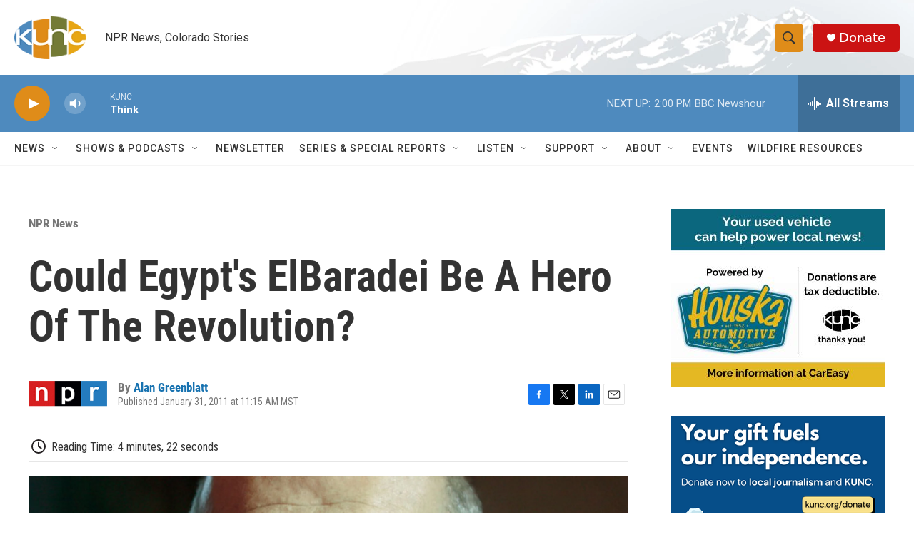

--- FILE ---
content_type: text/html; charset=utf-8
request_url: https://www.google.com/recaptcha/api2/aframe
body_size: 247
content:
<!DOCTYPE HTML><html><head><meta http-equiv="content-type" content="text/html; charset=UTF-8"></head><body><script nonce="iBclu6OesOIH6qn4t9ThEw">/** Anti-fraud and anti-abuse applications only. See google.com/recaptcha */ try{var clients={'sodar':'https://pagead2.googlesyndication.com/pagead/sodar?'};window.addEventListener("message",function(a){try{if(a.source===window.parent){var b=JSON.parse(a.data);var c=clients[b['id']];if(c){var d=document.createElement('img');d.src=c+b['params']+'&rc='+(localStorage.getItem("rc::a")?sessionStorage.getItem("rc::b"):"");window.document.body.appendChild(d);sessionStorage.setItem("rc::e",parseInt(sessionStorage.getItem("rc::e")||0)+1);localStorage.setItem("rc::h",'1769115472030');}}}catch(b){}});window.parent.postMessage("_grecaptcha_ready", "*");}catch(b){}</script></body></html>

--- FILE ---
content_type: text/plain; charset=utf-8
request_url: https://gdapi.pushplanet.com/
body_size: 576
content:
{
  "da": "bg*br*al|Apple%bt*bm*bs*cb*bu*dl$0^j~m|131.0.0.0%v~d~f~primarySoftwareType|Robot%s~r~dg*e~b~dq*z|Blink%cn*ds*ba*ch*cc*n|Chrome%t~bl*ac~aa~g~y|macOS%ce*ah~bq*bd~dd*cq$0^cl*df*bp*ad|Desktop%bh*c~dc*dn*bi*ae~ci*cx*p~bk*de*bc*i~h|10.15.7%cd*w~cu*ck*l~u~partialIdentification*af~bz*db*ab*q~a*cp$0^dh*k|Apple%cr*ag|-",
  "ip_hits": 1,
  "rand": 939447,
  "ip_blocked": false,
  "devsrc": "memory",
  "ep": "lightboxapi",
  "geo": {
    "country_name": "United States",
    "city": "Columbus",
    "time_zone": "America/New_York",
    "longitude": -83.0061,
    "continent_code": "NA",
    "zipcode": "43215",
    "region_code": "OH",
    "country_code": "US",
    "ip": "3.145.166.217",
    "metro_code": 535,
    "region_name": "Ohio",
    "continent_name": "North America",
    "latitude": 39.9625
  },
  "ts": 1769115471150.0,
  "ip_key": "ip_3.145.166.217"
}